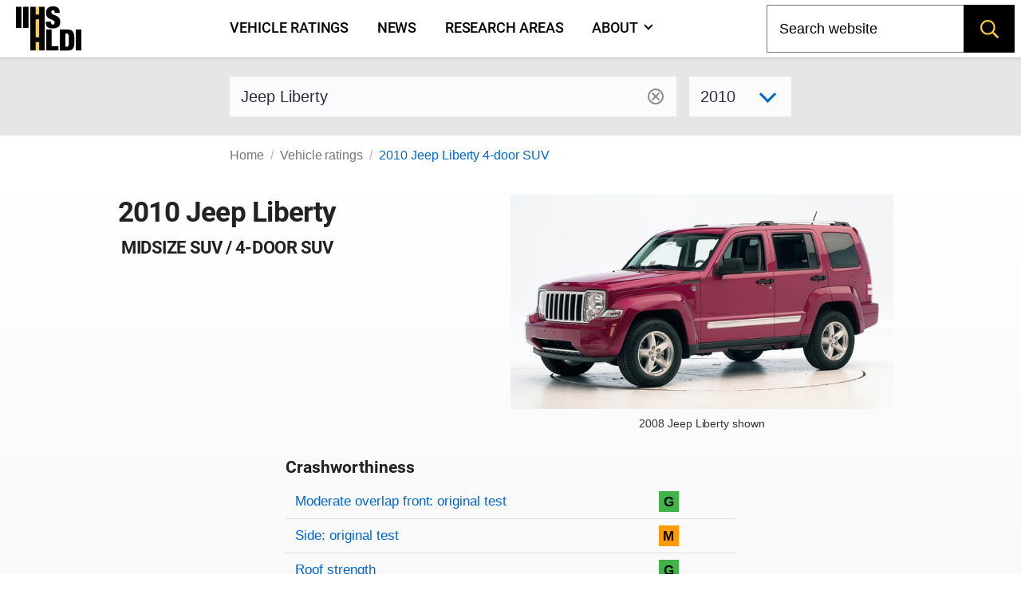

--- FILE ---
content_type: text/html; charset=utf-8
request_url: https://www.iihs.org/ratings/vehicle/jeep/liberty-4-door-suv/2010
body_size: 10297
content:
<!DOCTYPE html>
<html xmlns="http://www.w3.org/1999/xhtml" xmlns:v-on="http://vue.on/xhtml" xmlns:v-bind="http://vue.bind/xhtml" prefix="og: http://ogp.me/ns#" class="no-js" lang="en">
	<head><script>(function(w,i,g){w[g]=w[g]||[];if(typeof w[g].push=='function')w[g].push(i)})
(window,'GTM-NFDVV9L','google_tags_first_party');</script><script>(function(w,d,s,l){w[l]=w[l]||[];(function(){w[l].push(arguments);})('set', 'developer_id.dY2E1Nz', true);
		var f=d.getElementsByTagName(s)[0],
		j=d.createElement(s);j.async=true;j.src='/5qrd/';
		f.parentNode.insertBefore(j,f);
		})(window,document,'script','dataLayer');</script>
		<title>2010 Jeep Liberty</title>
		<meta charset="utf-8" />
		<meta name="description" content="IIHS ratings for the 2010 Jeep Liberty 4-door SUV - midsize SUV" />
		<meta name="viewport" content="width=device-width,initial-scale=1" />
		<meta name="theme-color" content="#ffcc33" />
		<meta name="twitter:card" content="summary_large_image" />
		<meta name="twitter:site" content="@IIHS_autosafety" />
		<meta name="google-site-verification" content="7SKSdnUFIX0vq2YkHfOZnHGTxPKkyob7MUusaq3dOu0" />
		<meta id="ogtype" property="og:type" content="website" />
		<meta property="og:locale" content="en_US" />
		<meta property="og:site_name" content="IIHS-HLDI crash testing and highway safety" />
		<meta id="ogtitle" property="og:title" content="2010 Jeep Liberty 4-door SUV" />
		<meta id="ogdescription" property="og:description" content="2010 Jeep Liberty 4-door SUV - midsize SUV" />
		<meta id="ogurl" property="og:url" content="https://www.iihs.org/ratings/vehicle/jeep/liberty-4-door-suv/2010" />
		<meta id="ogimage" property="og:image" content="https://www.iihs.org/cdn-cgi/image/width=636/api/ratings/model-year-images/1778/" />
		<link rel="apple-touch-icon" sizes="180x180" href="/apple-touch-icon.png" />
		<link rel="icon" type="image/png" href="/favicon-32x32.png" />
		<link rel="manifest" href="/site.webmanifest" />
		<link id="built-css" rel="stylesheet" type="text/css" href="/Frontend/build/styles-styles_1275874d8345ad5a8bbc.css" />
		<link rel="stylesheet" type="text/css" href="/Frontend/build/styles-ratings-detail_f92771c8b486a2e07677.css" />
		<link rel="preload" as="image" href="https://www.iihs.org/cdn-cgi/image/width=636/api/ratings/model-year-images/1778/" />
		<script>
		(function (w, d, s, l, i) {
			w[l] = w[l] || []; w[l].push({
				'gtm.start':
					new Date().getTime(), event: 'gtm.js'
			}); var f = d.getElementsByTagName(s)[0],
				j = d.createElement(s), dl = l != 'dataLayer' ? '&amp;l=' + l : ''; j.async = true; j.src =
					'https://www.googletagmanager.com/gtm.js?id=' + i + dl; f.parentNode.insertBefore(j, f);
		})(window, document, 'script', 'dataLayer', 'GTM-NFDVV9L');
	</script>
		<script data-search-pseudo-elements="true" src="https://kit.fontawesome.com/2f7b88d0db.js"></script>
		<script src="/Frontend/build/allnav_33cbe86012dd59ceafc4.js" defer=""></script>
		<script id="cookieyes" type="text/javascript" src="https://cdn-cookieyes.com/client_data/04b714e0391022df89db315d/script.js"></script>
		<script>
		(function () {
			var html = document.documentElement;
			html.className = html.className.replace(/\bno-js\b/, 'js');
		})();
	</script>
		<script type="text/javascript" src="/Frontend/build/ratings-detail_5bfb3f790c56ddf3fe64.js" defer=""></script>
		<!-- Favicons -->
<!-- Google Tag Manager -->
<!-- Start cookieyes banner -->
<!-- End cookieyes banner -->
		<style id="hide-nav-style">
		side-nav-collapse {
			display: none !important
		}
	</style>
		<style>
		.js .nojs-inner-nav {
			display: none !important;
		}
	</style>
	</head>
	<body class="breakout">
		<!-- Google Tag Manager (noscript) -->
		<noscript>
			<iframe src="https://www.googletagmanager.com/ns.html?id=GTM-NFDVV9L" height="0" width="0" style="display:none;visibility:hidden"></iframe>
		</noscript>
		<div id="cssLoadTest"></div>
		<header id="allNav">
			<a class="skip-link screen-reader-text" href="#content">Skip to content</a>
			<div id="navWrap" class="navWrap">
				<nav id="navMenu" class="navbar main-navigation" aria-label="main navigation">
					<main-nav v-bind:page-nodes="[{&quot;Id&quot;:&quot;c6d65c43-b20a-45f5-86f5-bbcd11c37075&quot;,&quot;Title&quot;:&quot;Vehicle ratings&quot;,&quot;Url&quot;:&quot;/ratings&quot;,&quot;MenuTitle&quot;:&quot;Vehicle ratings&quot;,&quot;IsAboutPage&quot;:false,&quot;IsPublished&quot;:true,&quot;HasChildren&quot;:false,&quot;Children&quot;:null,&quot;Parent&quot;:null,&quot;Properties&quot;:{&quot;PageId&quot;:&quot;c6d65c43-b20a-45f5-86f5-bbcd11c37075&quot;,&quot;HeroImage&quot;:&quot;~/media(86f4d476-d13a-42da-89f7-3ff733dd2ada)&quot;,&quot;Menuable&quot;:true,&quot;PublicationStatus&quot;:&quot;published&quot;}},{&quot;Id&quot;:&quot;7b9386ff-7abd-46ca-8ab0-854018d43f0c&quot;,&quot;Title&quot;:&quot;News&quot;,&quot;Url&quot;:&quot;/news&quot;,&quot;MenuTitle&quot;:&quot;News&quot;,&quot;IsAboutPage&quot;:false,&quot;IsPublished&quot;:true,&quot;HasChildren&quot;:false,&quot;Children&quot;:null,&quot;Parent&quot;:null,&quot;Properties&quot;:{&quot;PageId&quot;:&quot;7b9386ff-7abd-46ca-8ab0-854018d43f0c&quot;,&quot;HeroImage&quot;:null,&quot;Menuable&quot;:true,&quot;PublicationStatus&quot;:&quot;published&quot;}},{&quot;Id&quot;:&quot;d34cbb85-1f65-4155-9518-df3f231df0a6&quot;,&quot;Title&quot;:&quot;Research areas&quot;,&quot;Url&quot;:&quot;/research-areas&quot;,&quot;MenuTitle&quot;:&quot;Research areas&quot;,&quot;IsAboutPage&quot;:false,&quot;IsPublished&quot;:true,&quot;HasChildren&quot;:false,&quot;Children&quot;:null,&quot;Parent&quot;:null,&quot;Properties&quot;:{&quot;PageId&quot;:&quot;d34cbb85-1f65-4155-9518-df3f231df0a6&quot;,&quot;HeroImage&quot;:&quot;~/media(f50bfed3-ef92-41ad-ab52-46dcbe73089a)&quot;,&quot;Menuable&quot;:true,&quot;PublicationStatus&quot;:&quot;published&quot;}},{&quot;Id&quot;:&quot;dafd8021-8073-42e1-85da-aa4b9553b822&quot;,&quot;Title&quot;:&quot;Who we are&quot;,&quot;Url&quot;:&quot;/about&quot;,&quot;MenuTitle&quot;:&quot;About&quot;,&quot;IsAboutPage&quot;:true,&quot;IsPublished&quot;:true,&quot;HasChildren&quot;:true,&quot;Children&quot;:[{&quot;Id&quot;:&quot;cbad04a2-a49a-461f-bf92-f525dc7006ff&quot;,&quot;Title&quot;:&quot;Member groups&quot;,&quot;Url&quot;:&quot;/about/member-groups&quot;,&quot;MenuTitle&quot;:&quot;Member groups&quot;,&quot;IsAboutPage&quot;:false,&quot;IsPublished&quot;:false,&quot;HasChildren&quot;:false,&quot;Children&quot;:[],&quot;Parent&quot;:null,&quot;Properties&quot;:null},{&quot;Id&quot;:&quot;7f02b4ba-701d-446c-9151-c123115b429b&quot;,&quot;Title&quot;:&quot;Media resources&quot;,&quot;Url&quot;:&quot;/about/media-resources&quot;,&quot;MenuTitle&quot;:&quot;Media resources&quot;,&quot;IsAboutPage&quot;:false,&quot;IsPublished&quot;:false,&quot;HasChildren&quot;:false,&quot;Children&quot;:[],&quot;Parent&quot;:null,&quot;Properties&quot;:null},{&quot;Id&quot;:&quot;c9753100-102d-4836-b74c-09d354be84d0&quot;,&quot;Title&quot;:&quot;For research partners&quot;,&quot;Url&quot;:&quot;/about/for-research-partners&quot;,&quot;MenuTitle&quot;:&quot;For research partners&quot;,&quot;IsAboutPage&quot;:false,&quot;IsPublished&quot;:false,&quot;HasChildren&quot;:false,&quot;Children&quot;:[],&quot;Parent&quot;:null,&quot;Properties&quot;:null},{&quot;Id&quot;:&quot;8d79c48d-4286-4d51-98ef-f1fd8b5eb4b8&quot;,&quot;Title&quot;:&quot;Contact us&quot;,&quot;Url&quot;:&quot;/about/contact&quot;,&quot;MenuTitle&quot;:&quot;Contact us&quot;,&quot;IsAboutPage&quot;:false,&quot;IsPublished&quot;:false,&quot;HasChildren&quot;:false,&quot;Children&quot;:[],&quot;Parent&quot;:null,&quot;Properties&quot;:null},{&quot;Id&quot;:&quot;4054a6ee-6a8d-4474-b167-08258734cb50&quot;,&quot;Title&quot;:&quot;Careers&quot;,&quot;Url&quot;:&quot;/about/careers&quot;,&quot;MenuTitle&quot;:&quot;Careers&quot;,&quot;IsAboutPage&quot;:false,&quot;IsPublished&quot;:false,&quot;HasChildren&quot;:false,&quot;Children&quot;:[],&quot;Parent&quot;:null,&quot;Properties&quot;:null},{&quot;Id&quot;:&quot;c0ebab6b-d016-4c32-a703-8a0d29ee5f9c&quot;,&quot;Title&quot;:&quot;50th anniversary&quot;,&quot;Url&quot;:&quot;/about/50th-anniversary&quot;,&quot;MenuTitle&quot;:&quot;50th anniversary&quot;,&quot;IsAboutPage&quot;:false,&quot;IsPublished&quot;:false,&quot;HasChildren&quot;:false,&quot;Children&quot;:[],&quot;Parent&quot;:null,&quot;Properties&quot;:null}],&quot;Parent&quot;:null,&quot;Properties&quot;:{&quot;PageId&quot;:&quot;dafd8021-8073-42e1-85da-aa4b9553b822&quot;,&quot;HeroImage&quot;:&quot;~/media(ab7816e9-6597-4f06-af14-10f1d390f2f4)&quot;,&quot;Menuable&quot;:true,&quot;PublicationStatus&quot;:&quot;published&quot;}}]" v-bind:pages-to-exclude="[&quot;c0ebab6b-d016-4c32-a703-8a0d29ee5f9c&quot;]"></main-nav>
					<!-- fallback html for no js -->
					<div class="nojs-inner-nav container">
						<div class="navbar-brand"><a class="navbar-item navlogo " href="/"><img src="/frontend/images/logo-no-lettering.svg" alt="IIHS-HLDI logo" width="82" height="56" /></a></div>
						<div id="navbar-menu-id" class="navbar-menu is-active">
							<!-- nav link items -->
							<div class="navbar-start"><a class="navbar-item" v-on:click="closeBurger()" href="/ratings"> Vehicle ratings </a><a class="navbar-item" v-on:click="closeBurger()" href="/news"> News </a><a class="navbar-item" v-on:click="closeBurger()" href="/research-areas"> Research areas </a><a class="navbar-item" v-on:click="closeBurger()" href="/about"> About </a></div>
						</div>
					</div>
				</nav>
			</div>
			<back-to-top></back-to-top>
		</header>
		<div class="normal-bread">
			<div class="breadcrumb">
				<nav class="breadcrumb" aria-label="breadcrumbs">
					<ul>
						<li class=""><a href="/">Home</a></li>
						<li class=""><a href="/ratings">Vehicle ratings</a></li>
						<li class="is-active"><a href="/ratings/vehicle/jeep/liberty-4-door-suv/2010">2010 Jeep Liberty 4-door SUV</a></li>
					</ul>
				</nav>
			</div>
		</div>
		<main class="page-wrap">
			<div class="container">
				<div id="content" class="biosid-blocks rating-detail">
					<section class="rating-header-search topics-item-header is-full-breakout" style="z-index:20">
						<div class="lookup">
							<div class="notification">
								<vehicle-lookup placeholder-text="Jeep Liberty"></vehicle-lookup>
								<div class="is-variant-drop ">
									<vehicle-sub-lookup make-name="Jeep" model-name="Liberty" variant-type="4-door SUV" v-bind:model-year="2010"></vehicle-sub-lookup>
								</div>
							</div>
						</div>
					</section>
					<div class="quick-bread">
						<div class="breadcrumb">
							<nav class="breadcrumb" aria-label="breadcrumbs">
								<ul>
									<li class=""><a href="/">Home</a></li>
									<li class=""><a href="/ratings">Vehicle ratings</a></li>
									<li class="is-active"><a href="/ratings/vehicle/jeep/liberty-4-door-suv/2010">2010 Jeep Liberty 4-door SUV</a></li>
								</ul>
							</nav>
						</div>
					</div>
					<section class="rating-header is-hero hero is-full-breakout">
						<div class="hero-body">
							<div class="vehicle-left">
								<h1 class="head">2010 Jeep Liberty</h1>
								<h2>midsize SUV / 4-door SUV</h2>
							</div>
							<div class="vehicle-right">
								<figure class="feature has-text-centered-desktop">
									<img src="https://www.iihs.org/cdn-cgi/image/width=636/api/ratings/model-year-images/1778/" alt="2010 Jeep Liberty 4-door SUV" />
									<figcaption>2008 Jeep Liberty shown</figcaption>
								</figure>
							</div>
							<div class="ratings-overview">
								<h3>Crashworthiness</h3>
								<table class="table rating-table is-fullwidth ">
									<caption class="sr-only">Rating overview</caption>
									<thead>
										<tr>
											<th scope="col" class="sr-only">Evaluation criteria</th>
											<th scope="col" class="sr-only">Rating</th>
										</tr>
									</thead>
									<tbody>
										<tr class="overall-rating">
											<th scope="row"><a href="#moderate-overlap-front-original-test">Moderate overlap front: original test</a></th>
											<td>
												<div class="rating-icon-block"><abbr aria-label="Good" class="is-good is-gamp tag" role="tooltip">G</abbr></div>
											</td>
										</tr>
										<tr class="overall-rating">
											<th scope="row"><a href="#side-original-test">Side: original test</a></th>
											<td>
												<div class="rating-icon-block"><abbr aria-label="Marginal" class="is-marginal is-gamp tag" role="tooltip">M</abbr></div>
											</td>
										</tr>
										<tr class="overall-rating">
											<th scope="row"><a href="#roof-strength">Roof strength</a></th>
											<td>
												<div class="rating-icon-block"><abbr aria-label="Good" class="is-good is-gamp tag" role="tooltip">G</abbr></div>
											</td>
										</tr>
										<tr class="overall-rating">
											<th scope="row"><a href="#head-restraints-and-seats">Head restraints &amp; seats</a></th>
											<td>
												<div class="rating-icon-block"><abbr aria-label="Acceptable" class="is-acceptable is-gamp tag" role="tooltip">A</abbr></div>
											</td>
										</tr>
									</tbody>
								</table>
								<section class="key">
									<p class="tag is-black ">Key</p>
									<div class="is-legend">
										<div class="gamp-key-vertical">
											<div class="gamp-key-item"><abbr class="is-gamp tag is-good" title="Good" aria-label="Good" role="tooltip">G</abbr><span>Good</span></div>
											<div class="gamp-key-item"><abbr class="is-gamp tag is-acceptable" title="Acceptable" aria-label="Acceptable" role="tooltip">A</abbr><span>Acceptable</span></div>
											<div class="gamp-key-item"><abbr class="is-gamp tag is-marginal" title="Marginal" aria-label="Marginal" role="tooltip">M</abbr><span>Marginal</span></div>
											<div class="gamp-key-item"><abbr class="is-gamp tag is-poor" title="Poor" aria-label="Poor" role="tooltip">P</abbr><span>Poor</span></div>
										</div>
										<div class="fcp-key-vertical">
											<div class="fcp-key-item"><abbr class="is-fcp is-superior" title="Superior" aria-label="Superior" role="tooltip"><span class="fcp-superior"></span>Superior</abbr></div>
											<div class="fcp-key-item"><abbr class="is-fcp is-advanced" title="Advanced" aria-label="Advanced" role="tooltip"><span class="fcp-advanced"></span>Advanced</abbr></div>
											<div class="fcp-key-item"><abbr class="is-fcp is-basic" title="Basic" aria-label="Basic" role="tooltip"><span class="fcp-basic"></span>Basic</abbr></div>
										</div>
									</div>
									<p class="small">Some ratings use a scale of Poor to Good. Others range from Basic to Superior.</p>
								</section>
							</div>
						</div>
					</section>
					<nav role="navigation" aria-label="On this page navigation" class="l-nav sticky is-ratings-nav is-hidden-touch">
						<div class="menu topics-menu">
							<div class="menu-label is-hidden">Test types</div>
							<ul class="menu-list" v-scrollspy-nav="">
								<li><a href="#moderate-overlap-front-original-test">Moderate overlap front: original test</a></li>
								<li><a href="#side-original-test">Side: original test</a></li>
								<li><a href="#roof-strength">Roof strength</a></li>
								<li><a href="#head-restraints-and-seats">Head restraints &amp; seats</a></li>
							</ul>
						</div>
					</nav>
					<div id="main-copy">
						<section id="moderate-overlap-front-original-test" class="subsection" v-scrollspy="">
							<h2>Moderate overlap front: original test</h2>
							<div id="moderate-overlap-front-original-test-1238" xmlns="">
								<p>Tested vehicle: <kbd>2008 Jeep Liberty Limited 4-door 4wd</kbd><br /><em>Rating applies to 2008-12 models</em></p>
								<p>
									<p>The Jeep Liberty was redesigned for the 2008 model year. The Dodge Nitro was introduced in the 2007 model year.</p>
								</p>
								<div>
									<table class="table rating-table is-fullwidth ">
										<thead>
											<tr>
												<th scope="col" class="sr-only">Evaluation criteria</th>
												<th scope="col" class="sr-only">Rating</th>
											</tr>
										</thead>
										<tbody>
											<tr class="overall-rating">
												<th scope="row">Overall evaluation</th>
												<td>
													<div class="rating-icon-block"><abbr aria-label="Good" class="is-good is-gamp tag" role="tooltip">G</abbr></div>
												</td>
											</tr>
											<tr>
												<th scope="row">Structure and safety cage</th>
												<td>
													<div class="rating-icon-block"><abbr aria-label="Good" class="is-good is-gamp tag" role="tooltip">G</abbr></div>
												</td>
											</tr>
											<tr>
												<th colspan="2" scope="col">Driver injury measures</th>
											</tr>
											<tr>
												<td>Head/neck</td>
												<td>
													<div class="rating-icon-block"><abbr aria-label="Good" class="is-good is-gamp tag" role="tooltip">G</abbr></div>
												</td>
											</tr>
											<tr>
												<td>Chest</td>
												<td>
													<div class="rating-icon-block"><abbr aria-label="Good" class="is-good is-gamp tag" role="tooltip">G</abbr></div>
												</td>
											</tr>
											<tr>
												<td>Leg/foot, left</td>
												<td>
													<div class="rating-icon-block"><abbr aria-label="Acceptable" class="is-acceptable is-gamp tag" role="tooltip">A</abbr></div>
												</td>
											</tr>
											<tr>
												<td>Leg/foot, right</td>
												<td>
													<div class="rating-icon-block"><abbr aria-label="Good" class="is-good is-gamp tag" role="tooltip">G</abbr></div>
												</td>
											</tr>
											<tr>
												<th scope="row">Driver restraints and dummy kinematics</th>
												<td>
													<div class="rating-icon-block"><abbr aria-label="Good" class="is-good is-gamp tag" role="tooltip">G</abbr></div>
												</td>
											</tr>
										</tbody>
									</table>
								</div>
								<div class="video-container">
									<iframe width="560" height="315" src="https://www.youtube.com/embed/rK8M6n8VEPg?autoplay=0&amp;showinfo=0&amp;rel=0" title="YouTube embed" allow="autoplay; encrypted-media" allowfullscreen=""></iframe>
								</div>
								<photo-gallery v-bind:images="[{&quot;PhotoId&quot;:0,&quot;Width&quot;:0,&quot;Height&quot;:0,&quot;Title&quot;:&quot;&quot;,&quot;Caption&quot;:&quot;Action shot taken during the frontal offset crash test.&quot;,&quot;ContentLength&quot;:0,&quot;Filename&quot;:&quot;0724_1_3.jpg&quot;,&quot;ContentType&quot;:null,&quot;UniqueId&quot;:&quot;1748&quot;,&quot;DisplayOrder&quot;:1,&quot;LastModified&quot;:&quot;2015-06-04T10:58:24.483&quot;},{&quot;PhotoId&quot;:0,&quot;Width&quot;:0,&quot;Height&quot;:0,&quot;Title&quot;:&quot;&quot;,&quot;Caption&quot;:&quot;The dummy&#39;s position in relation to the steering wheel and instrument panel after the crash test indicates that the driver&#39;s survival space was maintained well.&quot;,&quot;ContentLength&quot;:0,&quot;Filename&quot;:&quot;0724_2_14.jpg&quot;,&quot;ContentType&quot;:null,&quot;UniqueId&quot;:&quot;1749&quot;,&quot;DisplayOrder&quot;:2,&quot;LastModified&quot;:&quot;2015-06-04T10:58:24.473&quot;},{&quot;PhotoId&quot;:0,&quot;Width&quot;:0,&quot;Height&quot;:0,&quot;Title&quot;:&quot;&quot;,&quot;Caption&quot;:&quot;Smeared greasepaint indicates where the dummy&#39;s head brushed the dislodged headliner above the side curtain airbag during rebound. The head also contacted the airbag and head restraint.\r\n&quot;,&quot;ContentLength&quot;:0,&quot;Filename&quot;:&quot;0724_3_11.jpg&quot;,&quot;ContentType&quot;:null,&quot;UniqueId&quot;:&quot;1750&quot;,&quot;DisplayOrder&quot;:3,&quot;LastModified&quot;:&quot;2015-06-04T10:58:24.513&quot;},{&quot;PhotoId&quot;:0,&quot;Width&quot;:0,&quot;Height&quot;:0,&quot;Title&quot;:&quot;&quot;,&quot;Caption&quot;:&quot;Forces on the knee and lower left leg were high enough to indicate the possibility of injuries.&quot;,&quot;ContentLength&quot;:0,&quot;Filename&quot;:&quot;0724_4_15.jpg&quot;,&quot;ContentType&quot;:null,&quot;UniqueId&quot;:&quot;1751&quot;,&quot;DisplayOrder&quot;:4,&quot;LastModified&quot;:&quot;2015-06-04T10:58:24.49&quot;}]" gallery-id="media"></photo-gallery>
								<details class="technical-details">
									<summary>Technical measurements for this test</summary>
									<p style="margin-top:1.5rem"><strong>Measures of occupant compartment intrusion on driver side</strong></p>
									<div class="overscroll">
										<table class="table is-fullwidth">
											<thead>
												<tr>
													<th scope="col" class="sr-only">Evaluation criteria</th>
													<th scope="col" class="sr-only">Measurement</th>
												</tr>
											</thead>
											<tbody>
												<tr>
													<th>Test ID</th>
													<th colspan="1" class="vehicle-break">CEF0724</th>
												</tr>
												<tr>
													<th colspan="2">Footwell intrusion</th>
												</tr>
												<tr>
													<td class="sub-label">Footrest (cm)</td>
													<td class="measurement-data" style="width: 100px;">4</td>
												</tr>
												<tr>
													<td class="sub-label">Left (cm)</td>
													<td class="measurement-data">6</td>
												</tr>
												<tr>
													<td class="sub-label">Center (cm)</td>
													<td class="measurement-data">12</td>
												</tr>
												<tr>
													<td class="sub-label">Right (cm)</td>
													<td class="measurement-data">5</td>
												</tr>
												<tr>
													<th>Brake pedal (cm)</th>
													<td class="measurement-data">6</td>
												</tr>
												<tr>
													<th colspan="2">Instrument panel rearward movement</th>
												</tr>
												<tr>
													<td class="sub-label">Left (cm)</td>
													<td class="measurement-data">1</td>
												</tr>
												<tr>
													<td class="sub-label">Right (cm)</td>
													<td class="measurement-data">2</td>
												</tr>
												<tr>
													<th colspan="2">Steering column movement</th>
												</tr>
												<tr>
													<td class="sub-label">Upward (cm)</td>
													<td class="measurement-data">9</td>
												</tr>
												<tr>
													<td class="sub-label">Rearward (cm)</td>
													<td class="measurement-data">-1</td>
												</tr>
												<tr>
													<th>A-pillar rearward movement (cm)</th>
													<td class="measurement-data">0</td>
												</tr>
											</tbody>
										</table>
									</div>
									<p><strong>Driver injury measures</strong></p>
									<div class="overscroll">
										<table class="table is-fullwidth">
											<thead>
												<tr>
													<th scope="col" class="sr-only">Evaluation criteria</th>
													<th scope="col" class="sr-only">Measurement</th>
												</tr>
											</thead>
											<tbody>
												<tr>
													<th>Test ID</th>
													<th class="vehicle-break">CEF0724</th>
												</tr>
												<tr>
													<th colspan="2">Head</th>
												</tr>
												<tr>
													<td class="sub-label">HIC-15</td>
													<td class="measurement-data" style="width: 100px;">269</td>
												</tr>
												<tr>
													<td class="sub-label">Peak gs at hard contact</td>
													<td class="measurement-data">no contact</td>
												</tr>
												<tr>
													<th colspan="2">Neck</th>
												</tr>
												<tr>
													<td class="sub-label">Tension (kN)</td>
													<td class="measurement-data">1.1</td>
												</tr>
												<tr>
													<td class="sub-label">Extension bending moment (Nm)</td>
													<td class="measurement-data">11</td>
												</tr>
												<tr>
													<td class="sub-label">Maximum Nij</td>
													<td class="measurement-data">0.26</td>
												</tr>
												<tr>
													<th>Chest maximum compression (mm)</th>
													<td class="measurement-data">42</td>
												</tr>
												<tr>
													<th colspan="2">Legs</th>
												</tr>
												<tr>
													<td class="sub-label">Femur force - left (kN)</td>
													<td class="measurement-data">4.6</td>
												</tr>
												<tr>
													<td class="sub-label">Femur force - right (kN)</td>
													<td class="measurement-data">4.3</td>
												</tr>
												<tr>
													<td class="sub-label">Knee displacement - left (mm)</td>
													<td class="measurement-data">15</td>
												</tr>
												<tr>
													<td class="sub-label">Knee displacement - right (mm)</td>
													<td class="measurement-data">9</td>
												</tr>
												<tr>
													<td class="sub-label">Maximum tibia index - left</td>
													<td class="measurement-data">0.92</td>
												</tr>
												<tr>
													<td class="sub-label">Maximum tibia index - right</td>
													<td class="measurement-data">0.61</td>
												</tr>
												<tr>
													<td class="sub-label">Tibia axial force - left (kN)</td>
													<td class="measurement-data">2.0</td>
												</tr>
												<tr>
													<td class="sub-label">Tibia axial force - right (kN)</td>
													<td class="measurement-data">3.4</td>
												</tr>
												<tr>
													<th colspan="2">Foot acceleration (g)</th>
												</tr>
												<tr>
													<td class="sub-label">Left</td>
													<td class="measurement-data">102</td>
												</tr>
												<tr>
													<td class="sub-label">Right</td>
													<td class="measurement-data">66</td>
												</tr>
											</tbody>
										</table>
									</div>
								</details>
								<p class="about-test"><a href="/ratings/about-our-tests/original-moderate-overlap-front"><i class="fa-sharp fa-light fa-memo-circle-info fa-sm"></i> About the original moderate overlap front test</a></p>
							</div>
						</section>
						<section id="side-original-test" class="subsection" v-scrollspy="">
							<h2>Side: original test</h2>
							<div id="side-original-test-1632" xmlns="">
								<p>Tested vehicle: <kbd> 2008 Jeep Liberty Limited 4-door 4wd with standard front and rear head curtain airbags</kbd><br /><em>Rating applies to 2008-12 models</em></p>
								<p>
									<p>The Jeep Liberty was redesigned for the 2008 model year. The Dodge Nitro was introduced in the 2007 model year.</p>
								</p>
								<div>
									<table class="table rating-table is-fullwidth">
										<thead>
											<tr>
												<th scope="col" class="sr-only">Evaluation criteria</th>
												<th scope="col" class="sr-only">Rating</th>
											</tr>
										</thead>
										<tbody>
											<tr class="overall-rating">
												<th scope="row">Overall evaluation</th>
												<td>
													<div class="rating-icon-block"><abbr aria-label="Marginal" class="is-marginal is-gamp tag" role="tooltip">M</abbr></div>
												</td>
											</tr>
											<tr>
												<th scope="row">Structure and safety cage</th>
												<td>
													<div class="rating-icon-block"><abbr aria-label="Acceptable" class="is-acceptable is-gamp tag" role="tooltip">A</abbr></div>
												</td>
											</tr>
											<tr>
												<th colspan="2" scope="col">Driver injury measures</th>
											</tr>
											<tr>
												<td style="padding-left: 20px;">Head/neck</td>
												<td>
													<div class="rating-icon-block"><abbr aria-label="Good" class="is-good is-gamp tag" role="tooltip">G</abbr></div>
												</td>
											</tr>
											<tr>
												<td style="padding-left: 20px;">Torso</td>
												<td>
													<div class="rating-icon-block"><abbr aria-label="Poor" class="is-poor is-gamp tag" role="tooltip">P</abbr></div>
												</td>
											</tr>
											<tr>
												<td style="padding-left: 20px;">Pelvis/leg</td>
												<td>
													<div class="rating-icon-block"><abbr aria-label="Good" class="is-good is-gamp tag" role="tooltip">G</abbr></div>
												</td>
											</tr>
											<tr>
												<th scope="row">Driver head protection</th>
												<td>
													<div class="rating-icon-block"><abbr aria-label="Good" class="is-good is-gamp tag" role="tooltip">G</abbr></div>
												</td>
											</tr>
											<tr>
												<th colspan="2" scope="col">Rear passenger injury measures</th>
											</tr>
											<tr>
												<td style="padding-left: 20px;">Head/neck</td>
												<td>
													<div class="rating-icon-block"><abbr aria-label="Good" class="is-good is-gamp tag" role="tooltip">G</abbr></div>
												</td>
											</tr>
											<tr>
												<td style="padding-left: 20px;">Torso</td>
												<td>
													<div class="rating-icon-block"><abbr aria-label="Good" class="is-good is-gamp tag" role="tooltip">G</abbr></div>
												</td>
											</tr>
											<tr>
												<td style="padding-left: 20px;">Pelvis/leg</td>
												<td>
													<div class="rating-icon-block"><abbr aria-label="Good" class="is-good is-gamp tag" role="tooltip">G</abbr></div>
												</td>
											</tr>
											<tr>
												<th scope="row">Rear passenger head protection</th>
												<td>
													<div class="rating-icon-block"><abbr aria-label="Good" class="is-good is-gamp tag" role="tooltip">G</abbr></div>
												</td>
											</tr>
										</tbody>
									</table>
								</div>
								<div class="video-container">
									<iframe width="560" height="315" src="https://www.youtube.com/embed/9taC4lvGVj4?autoplay=0&amp;showinfo=0&amp;rel=0" title="YouTube embed" allow="autoplay; encrypted-media" allowfullscreen=""></iframe>
								</div>
								<photo-gallery v-bind:images="[{&quot;PhotoId&quot;:0,&quot;Width&quot;:0,&quot;Height&quot;:0,&quot;Title&quot;:&quot;&quot;,&quot;Caption&quot;:&quot;View of the vehicle and barrier just after the crash test.&quot;,&quot;ContentLength&quot;:0,&quot;Filename&quot;:&quot;s0743_1_7.jpg&quot;,&quot;ContentType&quot;:null,&quot;UniqueId&quot;:&quot;1756&quot;,&quot;DisplayOrder&quot;:1,&quot;LastModified&quot;:&quot;2015-06-04T12:09:11.657&quot;},{&quot;PhotoId&quot;:0,&quot;Width&quot;:0,&quot;Height&quot;:0,&quot;Title&quot;:&quot;&quot;,&quot;Caption&quot;:&quot;View of the vehicle after the crash with doors removed, showing the side airbag and damage to the occupant compartment.&quot;,&quot;ContentLength&quot;:0,&quot;Filename&quot;:&quot;s0743_2_22.jpg&quot;,&quot;ContentType&quot;:null,&quot;UniqueId&quot;:&quot;1757&quot;,&quot;DisplayOrder&quot;:2,&quot;LastModified&quot;:&quot;2015-06-04T12:09:11.66&quot;},{&quot;PhotoId&quot;:0,&quot;Width&quot;:0,&quot;Height&quot;:0,&quot;Title&quot;:&quot;&quot;,&quot;Caption&quot;:&quot;Smeared greasepaint shows where the driver dummy&#39;s head was protected from being hit by hard structures by the side curtain airbag.&quot;,&quot;ContentLength&quot;:0,&quot;Filename&quot;:&quot;s0743_3_11.jpg&quot;,&quot;ContentType&quot;:null,&quot;UniqueId&quot;:&quot;1758&quot;,&quot;DisplayOrder&quot;:3,&quot;LastModified&quot;:&quot;2015-06-04T12:09:11.767&quot;},{&quot;PhotoId&quot;:0,&quot;Width&quot;:0,&quot;Height&quot;:0,&quot;Title&quot;:&quot;&quot;,&quot;Caption&quot;:&quot;Smeared greasepaint shows where the rear passenger dummy’s head was protected by the side airbag.&quot;,&quot;ContentLength&quot;:0,&quot;Filename&quot;:&quot;s0743_4_14.jpg&quot;,&quot;ContentType&quot;:null,&quot;UniqueId&quot;:&quot;1759&quot;,&quot;DisplayOrder&quot;:4,&quot;LastModified&quot;:&quot;2015-06-04T12:09:11.767&quot;}]" gallery-id="media"></photo-gallery>
								<details class="technical-details">
									<summary>Technical measurements for this test</summary>
									<p style="margin-top:1.5rem"><strong>Measures of occupant compartment intrusion on driver side</strong></p>
									<div class="overscroll">
										<table class="table is-fullwidth">
											<tbody>
												<tr>
													<th>Test ID</th>
													<th class="vehicle-break">CES0743</th>
												</tr>
												<tr>
													<th class="noborder">B-pillar to longitudinal centerline of driver's seat (cm)</th>
													<td class="measurement-data noborder" style="width: 80px;">-6.5</td>
												</tr>
												<tr>
													<td style="padding-top:0" class="noborder" colspan="2"><small>Negative numbers indicate the amount by which the crush stopped short of the seat centerline.</small></td>
												</tr>
											</tbody>
										</table>
									</div>
									<p><strong>Driver injury measures</strong></p>
									<div class="overscroll">
										<table class="table is-fullwidth">
											<thead>
												<tr>
													<th scope="col" class="sr-only">Evaluation criteria</th>
													<th scope="col" class="sr-only">Measurement</th>
												</tr>
											</thead>
											<tbody>
												<tr>
													<th>Test ID</th>
													<th class="vehicle-break">CES0743</th>
												</tr>
												<tr>
													<th>Head HIC-15</th>
													<td class="measurement-data">148</td>
												</tr>
												<tr>
													<th colspan="2">Neck</th>
												</tr>
												<tr>
													<td class="sub-label">Tension (kN)</td>
													<td class="measurement-data">1.6</td>
												</tr>
												<tr>
													<td class="sub-label">Compression (kN)</td>
													<td class="measurement-data">0.1</td>
												</tr>
												<tr>
													<th colspan="2">Shoulder</th>
												</tr>
												<tr>
													<td class="sub-label">Lateral deflection (mm)</td>
													<td class="measurement-data">34</td>
												</tr>
												<tr>
													<td class="sub-label">Lateral force (kN)</td>
													<td class="measurement-data">1.8</td>
												</tr>
												<tr>
													<th colspan="2">Torso</th>
												</tr>
												<tr>
													<td class="sub-label">Maximum deflection (mm)</td>
													<td class="measurement-data">65</td>
												</tr>
												<tr>
													<td class="sub-label">Average deflection (mm)</td>
													<td class="measurement-data">48</td>
												</tr>
												<tr>
													<td class="sub-label">Maximum deflection rate (m/s)</td>
													<td class="measurement-data">8.11</td>
												</tr>
												<tr>
													<td class="sub-label">Maximum viscous criterion (m/s)</td>
													<td class="measurement-data">2.30</td>
												</tr>
												<tr>
													<th colspan="2">Pelvis</th>
												</tr>
												<tr>
													<td class="sub-label">Iliac force (kN)</td>
													<td class="measurement-data">1.8</td>
												</tr>
												<tr>
													<td class="sub-label">Acetabulum force (kN)</td>
													<td class="measurement-data">3.1</td>
												</tr>
												<tr>
													<td class="sub-label">Combined force (kN)</td>
													<td class="measurement-data">4.9</td>
												</tr>
												<tr>
													<th colspan="2">Left femur</th>
												</tr>
												<tr>
													<td class="sub-label">L-M force (kN)</td>
													<td class="measurement-data">0.5</td>
												</tr>
												<tr>
													<td class="sub-label">L-M moment (Nm)</td>
													<td class="measurement-data">52</td>
												</tr>
												<tr>
													<td class="sub-label">A-P moment (Nm)</td>
													<td class="measurement-data">46</td>
												</tr>
											</tbody>
										</table>
									</div>
									<p><strong>Passenger injury measures</strong></p>
									<div class="overscroll">
										<table class="table is-fullwidth">
											<thead>
												<tr>
													<th scope="col" class="sr-only">Evaluation criteria</th>
													<th scope="col" class="sr-only">Measurement</th>
												</tr>
											</thead>
											<tbody>
												<tr>
													<th>Test ID</th>
													<th class="vehicle-break">CES0743</th>
												</tr>
												<tr>
													<th>Head HIC-15</th>
													<td class="measurement-data">98</td>
												</tr>
												<tr>
													<th colspan="2">Neck</th>
												</tr>
												<tr>
													<td class="sub-label">Tension (kN)</td>
													<td class="measurement-data">0.2</td>
												</tr>
												<tr>
													<td class="sub-label">Compression (kN)</td>
													<td class="measurement-data">0.5</td>
												</tr>
												<tr>
													<th colspan="2">Shoulder</th>
												</tr>
												<tr>
													<td class="sub-label">Lateral deflection (mm)</td>
													<td class="measurement-data">30</td>
												</tr>
												<tr>
													<td class="sub-label">Lateral force (kN)</td>
													<td class="measurement-data">1.7</td>
												</tr>
												<tr>
													<th colspan="2">Torso</th>
												</tr>
												<tr>
													<td class="sub-label">Maximum deflection (mm)</td>
													<td class="measurement-data">35</td>
												</tr>
												<tr>
													<td class="sub-label">Average deflection (mm)</td>
													<td class="measurement-data">27</td>
												</tr>
												<tr>
													<td class="sub-label">Maximum deflection rate (m/s)</td>
													<td class="measurement-data">3.16</td>
												</tr>
												<tr>
													<td class="sub-label">Maximum viscous criterion (m/s)</td>
													<td class="measurement-data">0.63</td>
												</tr>
												<tr>
													<th colspan="2">Pelvis</th>
												</tr>
												<tr>
													<td class="sub-label">Iliac force (kN)</td>
													<td class="measurement-data">2.2</td>
												</tr>
												<tr>
													<td class="sub-label">Acetabulum force (kN)</td>
													<td class="measurement-data">2.8</td>
												</tr>
												<tr>
													<td class="sub-label">Combined force (kN)</td>
													<td class="measurement-data">4.7</td>
												</tr>
												<tr>
													<th colspan="2">Left femur</th>
												</tr>
												<tr>
													<td class="sub-label">L-M force (kN)</td>
													<td class="measurement-data">0.1</td>
												</tr>
												<tr>
													<td class="sub-label">L-M moment (Nm)</td>
													<td class="measurement-data">54</td>
												</tr>
												<tr>
													<td class="sub-label">A-P moment (Nm)</td>
													<td class="measurement-data">-30</td>
												</tr>
											</tbody>
										</table>
									</div>
								</details>
								<p class="about-test"><a href="/ratings/about-our-tests/original-side"><i class="fa-sharp fa-light fa-memo-circle-info fa-sm"></i> About the original side crash test</a></p>
							</div>
						</section>
						<section id="roof-strength" class="subsection" v-scrollspy="">
							<h2>Roof strength</h2>
							<div id="roof-strength-1990" xmlns="">
								<p>Tested vehicle: <kbd>2010 Jeep Liberty Limited 4-door 4wd</kbd><br /><em>Rating applies to 2008-12 models</em></p>
								<p></p>
								<div>
									<table class="table rating-table is-fullwidth">
										<tbody>
											<tr>
												<th>Overall evaluation</th>
												<td>
													<div class="rating-icon-block"><abbr aria-label="Good" class="is-good is-gamp tag" role="tooltip">G</abbr></div>
												</td>
											</tr>
											<tr>
												<th>Curb weight</th>
												<td>4,245 lbs</td>
											</tr>
											<tr>
												<th>Peak force</th>
												<td>21,073 lbs</td>
											</tr>
											<tr>
												<th>Strength-to-weight ratio</th>
												<td>4.96</td>
											</tr>
										</tbody>
									</table>
								</div>
							</div>
							<p class="about-test" xmlns=""><a href="/ratings/about-our-tests/roof-strength/"><i class="fa-sharp fa-light fa-memo-circle-info fa-sm"></i> About the roof strength test</a></p>
						</section>
						<section id="head-restraints-and-seats" class="subsection" v-scrollspy="">
							<h2>Head restraints &amp; seats</h2>
							<div id="head-restraints-and-seats-453" xmlns="">
								<p>Seat type: <kbd>Manual cloth seats AHR</kbd></p>
								<div>
									<table class="table rating-table is-fullwidth">
										<tbody>
											<tr class="overall-rating">
												<th>Overall evaluation</th>
												<td>
													<div class="rating-icon-block"><abbr aria-label="Acceptable" class="is-acceptable is-gamp tag" role="tooltip">A</abbr></div>
												</td>
											</tr>
											<tr>
												<th>Dynamic rating</th>
												<td>
													<div class="rating-icon-block"><abbr aria-label="Acceptable" class="is-acceptable is-gamp tag" role="tooltip">A</abbr></div>
												</td>
											</tr>
											<tr>
												<th>Seat/head restraint geometry</th>
												<td>
													<div class="rating-icon-block"><abbr aria-label="Good" class="is-good is-gamp tag" role="tooltip">G</abbr></div>
												</td>
											</tr>
										</tbody>
									</table>
								</div>
								<details class="technical-details">
									<summary>Technical measurements for this test</summary>
									<div class="overscroll">
										<table class="table is-fullwidth">
											<tbody>
												<tr>
													<th style="border-top:none;">Seat type</th>
													<td style="border-top:none;">Manual cloth seats AHR</td>
												</tr>
												<tr>
													<th colspan="2">Geometry</th>
												</tr>
												<tr>
													<td class="sub-label">Backset (mm)</td>
													<td class="measurement-data" style="width: 80px;">38</td>
												</tr>
												<tr>
													<td class="sub-label">Distance below top of head (mm)</td>
													<td class="measurement-data">32</td>
												</tr>
												<tr>
													<th colspan="2">Seat design parameters</th>
												</tr>
												<tr>
													<td class="sub-label">Pass/fail</td>
													<td class="measurement-data">Pass</td>
												</tr>
												<tr>
													<td class="sub-label">Max T1 acceleration (g)</td>
													<td class="measurement-data">10.8</td>
												</tr>
												<tr>
													<td class="sub-label">Head contact time (ms)</td>
													<td class="measurement-data">48</td>
												</tr>
												<tr>
													<td class="sub-label">Force rating</td>
													<td class="measurement-data">2</td>
												</tr>
												<tr>
													<th colspan="2">Neck forces</th>
												</tr>
												<tr>
													<td class="sub-label">Max neck shear force (N)</td>
													<td class="measurement-data">139</td>
												</tr>
												<tr>
													<td class="sub-label">Max neck tension (N)</td>
													<td class="measurement-data">554</td>
												</tr>
											</tbody>
										</table>
									</div>
								</details>
								<p class="about-test"><a href="/ratings/about-our-tests/head-restraints"><i class="fa-sharp fa-light fa-memo-circle-info fa-sm"></i> About the head restraint &amp; seat test</a><br /><small>Currently, IIHS tests apply only to front seats.</small></p>
							</div>
						</section>
					</div>
				</div>
			</div>
		</main>
		<footer class="footer">
			<p class="sr-only">End of main content</p>
			<div class="container">
				<div class="colophon">
					<div class="social-wrapper">
						<section class="social-share-footer">
							<a class="navbar-item" href="https://facebook.com/iihs.org/" aria-label="Facebook">
								<svg aria-hidden="true" focusable="false" data-prefix="fab" data-icon="facebook" role="img" viewBox="0 0 530 512" xmlns="http://www.w3.org/2000/svg">
									<path fill="currentColor" d="M504 256C504 119 393 8 256 8S8 119 8 256c0 123.78 90.69 226.38 209.25 245V327.69h-63V256h63v-54.64c0-62.15 37-96.48 93.67-96.48 27.14 0 55.52 4.84 55.52 4.84v61h-31.28c-30.8 0-40.41 19.12-40.41 38.73V256h68.78l-11 71.69h-57.78V501C413.31 482.38 504 379.78 504 256z" />
								</svg>
								<span class="screen-reader-text">Facebook</span>
							</a>
							<a class="navbar-item" href="https://twitter.com/IIHS_autosafety" aria-label="Twitter">
								<svg aria-hidden="true" focusable="false" data-prefix="fab" data-icon="twitter" role="img" viewBox="0 0 512 512" xmlns="http://www.w3.org/2000/svg">
									<path fill="currentColor" d="M389.2 48h70.6L305.6 224.2 487 464H345L233.7 318.6 106.5 464H35.8L200.7 275.5 26.8 48H172.4L272.9 180.9 389.2 48zM364.4 421.8h39.1L151.1 88h-42L364.4 421.8z" />
								</svg>
								<span class="screen-reader-text">Twitter</span>
							</a>
							<a class="navbar-item" href="https://www.instagram.com/iihs_autosafety/" aria-label="Instagram">
								<svg aria-hidden="true" focusable="false" data-prefix="fab" data-icon="instagram" role="img" viewBox="0 0 512 512" xmlns="http://www.w3.org/2000/svg">
									<path fill="currentColor" d="M224.1 141c-63.6 0-114.9 51.3-114.9 114.9s51.3 114.9 114.9 114.9S339 319.5 339 255.9 287.7 141 224.1 141zm0 189.6c-41.1 0-74.7-33.5-74.7-74.7s33.5-74.7 74.7-74.7 74.7 33.5 74.7 74.7-33.6 74.7-74.7 74.7zm146.4-194.3c0 14.9-12 26.8-26.8 26.8-14.9 0-26.8-12-26.8-26.8s12-26.8 26.8-26.8 26.8 12 26.8 26.8zm76.1 27.2c-1.7-35.9-9.9-67.7-36.2-93.9-26.2-26.2-58-34.4-93.9-36.2-37-2.1-147.9-2.1-184.9 0-35.8 1.7-67.6 9.9-93.9 36.1s-34.4 58-36.2 93.9c-2.1 37-2.1 147.9 0 184.9 1.7 35.9 9.9 67.7 36.2 93.9s58 34.4 93.9 36.2c37 2.1 147.9 2.1 184.9 0 35.9-1.7 67.7-9.9 93.9-36.2 26.2-26.2 34.4-58 36.2-93.9 2.1-37 2.1-147.8 0-184.8zM398.8 388c-7.8 19.6-22.9 34.7-42.6 42.6-29.5 11.7-99.5 9-132.1 9s-102.7 2.6-132.1-9c-19.6-7.8-34.7-22.9-42.6-42.6-11.7-29.5-9-99.5-9-132.1s-2.6-102.7 9-132.1c7.8-19.6 22.9-34.7 42.6-42.6 29.5-11.7 99.5-9 132.1-9s102.7-2.6 132.1 9c19.6 7.8 34.7 22.9 42.6 42.6 11.7 29.5 9 99.5 9 132.1s2.7 102.7-9 132.1z" />
								</svg>
								<span class="screen-reader-text">Instagram</span>
							</a>
							<a class="navbar-item" href="https://youtube.com/@iihs-hldi" aria-label="YouTube">
								<svg aria-hidden="true" focusable="false" data-prefix="fab" data-icon="youtube" role="img" viewBox="0 0 576 512" xmlns="http://www.w3.org/2000/svg">
									<path fill="currentColor" d="M549.655 124.083c-6.281-23.65-24.787-42.276-48.284-48.597C458.781 64 288 64 288 64S117.22 64 74.629 75.486c-23.497 6.322-42.003 24.947-48.284 48.597-11.412 42.867-11.412 132.305-11.412 132.305s0 89.438 11.412 132.305c6.281 23.65 24.787 41.5 48.284 47.821C117.22 448 288 448 288 448s170.78 0 213.371-11.486c23.497-6.321 42.003-24.171 48.284-47.821 11.412-42.867 11.412-132.305 11.412-132.305s0-89.438-11.412-132.305zm-317.51 213.508V175.185l142.739 81.205-142.739 81.201z" />
								</svg>
								<span class="screen-reader-text">Youtube</span>
							</a>
							<a class="navbar-item" href="https://www.linkedin.com/company/iihs-hldi/" aria-label="Linkedin">
								<svg aria-hidden="true" focusable="false" data-prefix="fab" data-icon="linkedin" class="svg-inline--fa fa-linkedin fa-w-14" role="img" viewBox="0 0 512 512" xmlns="http://www.w3.org/2000/svg">
									<path fill="currentColor" d="M416 32H31.9C14.3 32 0 46.5 0 64.3v383.4C0 465.5 14.3 480 31.9 480H416c17.6 0 32-14.5 32-32.3V64.3c0-17.8-14.4-32.3-32-32.3zM135.4 416H69V202.2h66.5V416zm-33.2-243c-21.3 0-38.5-17.3-38.5-38.5S80.9 96 102.2 96c21.2 0 38.5 17.3 38.5 38.5 0 21.3-17.2 38.5-38.5 38.5zm282.1 243h-66.4V312c0-24.8-.5-56.7-34.5-56.7-34.6 0-39.9 27-39.9 54.9V416h-66.4V202.2h63.7v29.2h.9c8.9-16.8 30.6-34.5 62.9-34.5 67.2 0 79.7 44.3 79.7 101.9V416z" />
								</svg>
								<span class="screen-reader-text">Linkedin</span>
							</a>
							<a class="navbar-item" href="https://www.tiktok.com/@iihs_autosafety" aria-label="TikTok">
								<svg aria-hidden="true" focusable="false" data-prefix="fab" data-icon="tiktok" class="svg-inline--fa fa-linkedin fa-w-14" role="img" viewBox="0 0 532 532" xmlns="http://www.w3.org/2000/svg">
									<path fill="currentColor" d="M448,209.91a210.06,210.06,0,0,1-122.77-39.25V349.38A162.55,162.55,0,1,1,185,188.31V278.2a74.62,74.62,0,1,0,52.23,71.18V0l88,0a121.18,121.18,0,0,0,1.86,22.17h0A122.18,122.18,0,0,0,381,102.39a121.43,121.43,0,0,0,67,20.14Z" />
								</svg>
								<span class="screen-reader-text">TikTok</span>
							</a>
						</section>
					</div>
					<hr class="is-hidden-touch" />
					<section class="footer-urls">
						<div>
							<p><a href="/ratings">Vehicle ratings</a></p>
							<p><a href="/news">News</a></p>
							<p><a href="/research-areas">Research areas</a></p>
						</div>
						<div class="about-us">
							<p><a href="/about">Who we are</a></p>
							<p><a href="/about/member-groups">Member groups</a></p>
							<p><a href="/about/careers">Careers</a></p>
						</div>
						<div>
							<p><a href="/about/media-resources">Media resources</a></p>
							<p><a href="/about/contact">Contact us</a></p>
						</div>
						<hr class="is-hidden-desktop" />
						<div class="resources">
							<p class="subtitle" style="margin-bottom:6px"><a href="https://classroom.iihs.org/"><img src="/media/9b233070-7a51-4ec1-bb61-d88f104db648/hI3wMQ/misc/crash-science-logo.png" width="270px" alt="Crash science in the classroom" /></a></p>
							<p>
								<small><a href="https://classroom.iihs.org/" style="font-weight:500">A free resource for students and teachers</a></small>
								<span style="width:.75rem;height:.75rem;display:inline-block;margin-left:5px">
									<svg aria-hidden="true" focusable="false" data-prefix="far" data-icon="external-link-alt" role="img" viewBox="0 0 512 512" xmlns="http://www.w3.org/2000/svg">
										<path fill="currentColor" d="M432,288H416a16,16,0,0,0-16,16V458a6,6,0,0,1-6,6H54a6,6,0,0,1-6-6V118a6,6,0,0,1,6-6H208a16,16,0,0,0,16-16V80a16,16,0,0,0-16-16H48A48,48,0,0,0,0,112V464a48,48,0,0,0,48,48H400a48,48,0,0,0,48-48V304A16,16,0,0,0,432,288ZM500,0H364a12,12,0,0,0-8.48,20.48l48.19,48.21L131.51,340.89a12,12,0,0,0,0,17l22.63,22.63a12,12,0,0,0,17,0l272.2-272.21,48.21,48.2A12,12,0,0,0,512,148V12A12,12,0,0,0,500,0Z" />
									</svg>
								</span>
							</p>
						</div>
					</section>
					<hr />
					<div class="footer-grid">
						<figure class="footer-logo has-text-centered">
							<a id="30by30" href="/30x30"><img class="is-hidden-touch" src="/media/a812c28c-09fe-4d29-b17e-301eab4e38a0/lLSUHw/misc/30x30/30x30-vertical.png" alt="30 by 30 - reduce roadway fatalities 30 percent by 2030" /><img class="is-hidden-desktop" src="/media/20575ba0-fb52-4803-a04c-b2de01bf75cb/ERl8dw/misc/30x30/3030.png" alt="30 by 30 - reduce roadway fatalities 30 percent by 2030" /></a>
							<figcaption><a href="/30x30" class="button">Learn about the initiative</a></figcaption>
						</figure>
						<div class="footer-mission">
							<h2 style="padding-bottom:2rem">Making roads and vehicles safer for everyone.</h2>
							<p>The <strong>Insurance Institute for Highway Safety (IIHS)</strong> is an independent, nonprofit scientific and educational organization dedicated to reducing deaths, injuries and property damage from motor vehicle crashes through research and evaluation and through education of consumers, policymakers and safety professionals.</p>
							<p>The <strong>Highway Loss Data Institute (HLDI)</strong> shares and supports this mission through scientific studies of insurance data representing the human and economic losses resulting from the ownership and operation of different types of vehicles and by publishing insurance loss results by vehicle make and model.</p>
							<p>Both organizations are wholly supported by <a href="/about/member-groups">these auto insurers and insurance associations</a>.</p>
							<p>©1996-2026, Insurance Institute for Highway Safety, Highway Loss Data Institute, 501(c)(3) organizations | <a href="/copyright-information-and-privacy-policy">Copyright information and privacy policy</a></p>
						</div>
					</div>
				</div>
			</div>
		</footer>
	<script defer src="https://static.cloudflareinsights.com/beacon.min.js/vcd15cbe7772f49c399c6a5babf22c1241717689176015" integrity="sha512-ZpsOmlRQV6y907TI0dKBHq9Md29nnaEIPlkf84rnaERnq6zvWvPUqr2ft8M1aS28oN72PdrCzSjY4U6VaAw1EQ==" data-cf-beacon='{"version":"2024.11.0","token":"cde34c0bcf3d493e9885cc8bfa5bcb57","server_timing":{"name":{"cfCacheStatus":true,"cfEdge":true,"cfExtPri":true,"cfL4":true,"cfOrigin":true,"cfSpeedBrain":true},"location_startswith":null}}' crossorigin="anonymous"></script>
</body>
</html>